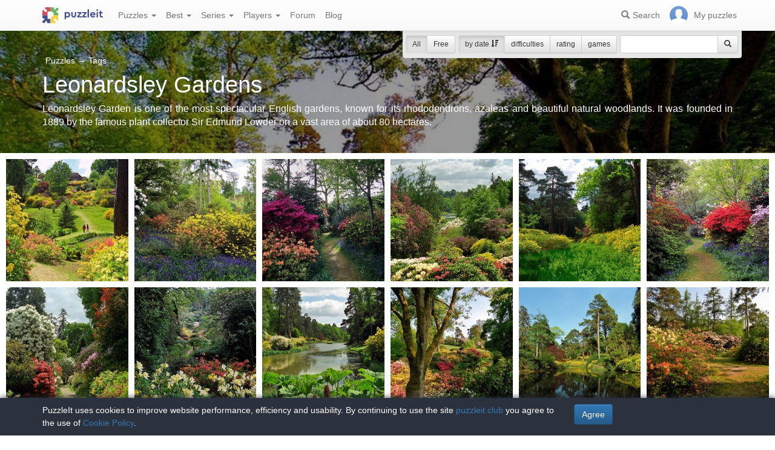

--- FILE ---
content_type: text/html; charset=UTF-8
request_url: https://puzzleit.club/puzzles/tag/sadyi-leonardsli
body_size: 5503
content:
<!DOCTYPE html>
<html lang="en">
<head>
  <meta charset="utf-8"/>  <title>Jigsaw puzzles on topic «Leonardsley Gardens» - solve jigsaw puzzles online - page 1 of 1</title>

  <meta http-equiv="X-UA-Compatible" content="IE=edge" />
  <meta name="viewport" content="width=device-width, initial-scale=1.0">

  <meta name="robots" content="noodp"/>
  <meta name="yandex-verification" content="5da3133d101ccd57" />
  <meta property="og:title" content="Jigsaw puzzles on topic «Leonardsley Gardens» - solve jigsaw puzzles online - page 1 of 1"/><meta name="description" content="Leonardsley Garden is one of the most spectacular English gardens, known for its rhododendrons, azaleas and beautiful natural woodlands. It was founded in 1889 by the famous plant collector Sir Edmund Lowder on a vast area of about 80 hectares."/><meta property="og:description" content="Leonardsley Garden is one of the most spectacular English gardens, known for its rhododendrons, azaleas and beautiful natural woodlands. It was founded in 1889 by the famous plant collector Sir Edmund Lowder on a vast area of about 80 hectares."/><meta property="og:image" content="https://puzzleit.club/files/puzzles/187/187030/_background.jpg"/>
  <link href="/favicon.ico" type="image/x-icon" rel="icon"/>
  <link href="/favicon.ico" type="image/x-icon" rel="shortcut icon"/>
  
  <link rel="apple-touch-icon" href="/apple-touch-icon.png">
  <link rel="apple-touch-icon" sizes="76x76" href="/apple-touch-icon-76x76.png">
  <link rel="apple-touch-icon" sizes="120x120" href="/apple-touch-icon-120x120.png">
  <link rel="apple-touch-icon" sizes="152x152" href="/apple-touch-icon-152x152.png">

  <link rel="stylesheet" href="/bootstrap/3.3.6/css/bootstrap.min.css">
  <link rel="stylesheet" href="/bootstrap/3.3.6/css/bootstrap-theme.min.css">
  <link rel="stylesheet" href="/font-awesome/4.7.0/css/font-awesome.min.css">
  <link rel="stylesheet" href="/c/styles.min.css">

  
  <script src="/j/jquery-1.11.1.min.js"></script>
  <script src="/j/jquery-1.11.2-ui.min.js"></script>
  <script src="/bootstrap/3.2.0/js/bootstrap.min.js"></script>

  <!--[if lt IE 9]>
  <script src="//oss.maxcdn.com/html5shiv/3.7.2/html5shiv.min.js"></script>
  <script src="//oss.maxcdn.com/respond/1.4.2/respond.min.js"></script>
  <![endif]-->

  <script src="/j/viewportchecker.js"></script>
  <link rel="canonical" href="https://puzzleit.club/puzzles/tag/sadyi-leonardsli" />

  <script>
    function hideFlash() {
      $('.success').fadeOut();
      $('.error').fadeOut();
    }

    $(document).ready(function () {
      $(document).click(function () {
        hideFlash();
      });

      setTimeout(hideFlash, 5000);
    });
  </script>
</head>
<body>
  
  <header class="navbar-fixed-top">
  <div class="navbar navbar-default navbar-static-top" id="top" role="banner">
    <div class="container">
      <div class="navbar-header">
        <button class="navbar-toggle collapsed" type="button" data-toggle="collapse" data-target=".bs-navbar-collapse">
          <span class="sr-only">Menu</span>
          <span class="icon-bar"></span>
          <span class="icon-bar"></span>
          <span class="icon-bar"></span>
        </button>
        <span class="search-link navbar-link navbar-toggle collapsed"><span class="hidden visible-xs glyphicon glyphicon-search"></span></span>
        <a href="/" class="navbar-brand"><img src="/i/logo.svg" alt="PuzzleIt - online jigsaw puzzles. A large collection of free online jigsaw puzzles!" title="PuzzleIt - online jigsaw puzzles. A large collection of free online jigsaw puzzles!"/></a>
      </div>
      <nav class="collapse navbar-collapse bs-navbar-collapse">
        <ul class="nav navbar-nav">
          <li class="dropdown">
            <a href="#" class="dropdown-toggle" data-toggle="dropdown">Puzzles <span class="caret"></span></a>
            <ul class="dropdown-menu">
              <li><a href="/">All</a></li>
              <li><a href="/puzzles/tag/free">Free</a></li>
            </ul>
          </li>
          <li class="dropdown">
            <a href="#" class="dropdown-toggle" data-toggle="dropdown">Best <span class="caret"></span></a>
            <ul class="dropdown-menu">
              <li><a href="/puzzles/tag/abstraktsiya">Abstraction</a></li>
              <li><a href="/puzzles/tag/actors">Actors</a></li>
              <li><a href="/puzzles/tag/zhivotnyiy-mir">Animal world</a></li>
              <li><a href="/puzzles/tag/castles">Castles</a></li>
              <li><a href="/puzzles/tag/cats">Cats</a></li>
              <li><a href="/puzzles/tag/deti">Children</a></li>
              <li><a href="/puzzles/tag/rozhdestvenskie-prazdniki">Christmas holidays</a></li>
              <li><a href="/puzzles/tag/kollazh">Collage</a></li>
              <li><a href="/puzzles/tag/komiksyi">Comics</a></li>
              <li><a href="/puzzles/tag/fantasy">Fantasy</a></li>
              <li><a href="/puzzles/tag/tsvetochnyiy-natyurmort">Flower still life</a></li>
              <li><a href="/puzzles/tag/for-childrens">For childrens</a></li>
              <li><a href="/puzzles/tag/illyustratsii">Illustrations</a></li>
              <li><a href="/puzzles/tag/intereri-dvortsov-i-zamkov">Interiors of palaces and castles</a></li>
              <li><a href="/puzzles/category/pazly-aponia">Jigsaw puzzles Japan</a></li>
              <li><a href="/puzzles/tag/novogodnie-i-rozhdestvenskie-ugoscheniya">New Year and Christmas treats</a></li>
              <li><a href="/puzzles/category/pazly-novyj-god">New Year's puzzles</a></li>
              <li><a href="/puzzles/tag/painting">Painting</a></li>
              <li><a href="/puzzles/category/pazly-zivotnye">Puzzles Animals</a></li>
              <li><a href="/puzzles/category/cartoons">Puzzles Cartoons</a></li>
              <li><a href="/puzzles/category/pazly-goroda-i-strany">Puzzles Cities and Countries</a></li>
              <li><a href="/puzzles/category/pazly-cvety">Puzzles Flowers</a></li>
              <li><a href="/puzzles/category/pazly-dla-vzroslyh">Puzzles for adults</a></li>
              <li><a href="/puzzles/category/pazly-priroda">Puzzles Nature</a></li>
              <li><a href="/puzzles/category/girls">Puzzles with girls</a></li>
              <li><a href="/puzzles/tag/zimnie-igryi">Winter Games</a></li>
              <li><a href="/puzzles/tag/zimniy-peyzazh">Winter landscape</a></li>
            </ul>
          </li>
          <li class="dropdown">
            <a href="#" class="dropdown-toggle" data-toggle="dropdown">Series <span class="caret"></span></a>
            <ul class="dropdown-menu">
              <li><a href="/series/tags">Themes and collections</a></li>
              <li><a href="/series/authors">Authors</a></li>
            </ul>
          </li>
          <li class="dropdown">
            <a href="#" class="dropdown-toggle" data-toggle="dropdown">Players <span class="caret"></span></a>
            <ul class="dropdown-menu">
              <li><a href="/users" rel="nofollow">Players rating</a></li>
              <li><a href="/comments" rel="nofollow">Comments feed</a></li>
            </ul>
          </li>
          <li class="">
            <a href="/forum" rel="nofollow">Forum</a>
          </li>
          <li class="">
            <a href="/blog">Blog</a>
          </li>
        </ul>
        <ul class="nav navbar-nav navbar-right">
          <li class="search-link hidden-xs" title="Search">
            <a href="/?search" rel="nofollow"><span class="glyphicon glyphicon-search"></span><span>Search</span></a>
          </li>
          <li id="my-link" title="My puzzles">
            <a href="/my" rel="nofollow"><img src="/img/photo-empty.webp" alt=""/><span>My puzzles </span></a>
          </li>
        </ul>
      </nav>
    </div>
  </div>
</header>

<script>
  $(function () {
    $(".search-link").click(function (e) {
      $("#filters").toggle();
      e.preventDefault();
      return false;
    });
    $("#filters .close").click(function () {
      $('#content').css({'padding-top': ''});
      $("#filters").hide();
    });
  });
</script>
<div id="filters" class="container" style="display: block;">
  <form action="/puzzles/tag/sadyi-leonardsli" method="get" class="form-inline">
    <div class="btn-toolbar navbar-right" role="toolbar">
      <div id="allOrFree" class="btn-group navbar-btn btn-group-sm">
        <a href="/" class="btn btn-default active">All</a>
        <a href="/puzzles/tag/free" class="btn btn-default">Free</a>
      </div>
      <div id="sort" class="btn-group navbar-btn btn-group-sm">
        <a rel="nofollow" class="btn btn-default active" href="/puzzles/tag/sadyi-leonardsli?sort=Puzzles.published&direction=asc">by date&nbsp;<span class="hidden-xs glyphicon glyphicon-sort-by-attributes-alt" aria-hidden="true"></span></a>
        <a rel="nofollow" class="btn btn-default" href="/puzzles/tag/sadyi-leonardsli?sort=Puzzles.pieces&direction=asc">difficulties</a>
        <a rel="nofollow" class="btn btn-default" href="/puzzles/tag/sadyi-leonardsli?sort=Puzzles.rating&direction=asc">rating</a>
        <a rel="nofollow" class="btn btn-default" href="/puzzles/tag/sadyi-leonardsli?sort=Puzzles.game_session_count&direction=asc">games</a>
      </div>
      <div id="search" class="btn-group btn-group-sm navbar-btn">
        <div class="input-group input-group-sm">
          <input type="text" name="search" class="form-control" value="" />
          <span class="input-group-btn">
            <button class="btn btn-default" type="submit"><span class="glyphicon glyphicon-search"></span></button>
          </span>
        </div>
      </div>
    </div>
  </form>
</div>
  <div id="content">
    <div id="titleBlock" class="presentation presentation-small" style="background-image: url('//puzzleit.club/files/puzzles/187/187030/_background.webp'); ">
	<div class="container">
    <ul class="categories list-inline text-white">
      <li>
        <a href="/" class="">Puzzles</a> <span class="large">&rarr;</span> <a href="/series/tags">Tags</a>      </li>
    </ul>
    <h1>Leonardsley Gardens</h1>
    <p class="lead text-justify">Leonardsley Garden is one of the most spectacular English gardens, known for its rhododendrons, azaleas and beautiful natural woodlands. It was founded in 1889 by the famous plant collector Sir Edmund Lowder on a vast area of about 80 hectares.</p>
	</div>
</div>
<div id="puzzles" class="row puzzles">
  <div class="list clearfix">

    <div class="item-container col-lg-2 col-md-2 col-sm-3 col-xs-6">
  <div class="item-square"></div>
  <div class="item-box">
    <div class="item">
      <img src="//puzzleit.club/files/puzzles/205/204626/_thumb.webp" alt="Jigsaw puzzle: Leonardsley Garden" />
      <a href="/puzzles/view/204626" class="title">Leonardsley Garden</a>

      <a href="/puzzles/game/204626" class="glyphicon glyphicon-play" title="Solve the jigsaw puzzle" rel=”nofollow”></a>



      <form name="post_69715c2e02c15055821087" style="display:none;" method="post" action="/puzzles/favorite/204626"><input type="hidden" name="_method" value="POST"/></form><a href="#" title="Add to favourites" class="favorite glyphicon glyphicon-bookmark mr-5" onclick="document.post_69715c2e02c15055821087.submit(); event.returnValue = false; return false;"></a>      <ul>
        <li title="Pieces"><i class="fa fa-puzzle-piece"></i>&nbsp;160</li>
        <li title="Players"><i class="fa fa-user"></i>&nbsp;17</li>
        <li title="Rating"><i class="fa fa-star"></i>&nbsp;4.8</li>
      </ul>

    </div>
  </div>
</div>    <div class="item-container col-lg-2 col-md-2 col-sm-3 col-xs-6">
  <div class="item-square"></div>
  <div class="item-box">
    <div class="item">
      <img src="//puzzleit.club/files/puzzles/205/204629/_thumb.webp" alt="Jigsaw puzzle: Leonardsley Garden" />
      <a href="/puzzles/view/204629" class="title">Leonardsley Garden</a>

      <a href="/puzzles/game/204629" class="glyphicon glyphicon-play" title="Solve the jigsaw puzzle" rel=”nofollow”></a>



      <form name="post_69715c2e03457885371345" style="display:none;" method="post" action="/puzzles/favorite/204629"><input type="hidden" name="_method" value="POST"/></form><a href="#" title="Add to favourites" class="favorite glyphicon glyphicon-bookmark mr-5" onclick="document.post_69715c2e03457885371345.submit(); event.returnValue = false; return false;"></a>      <ul>
        <li title="Pieces"><i class="fa fa-puzzle-piece"></i>&nbsp;160</li>
        <li title="Players"><i class="fa fa-user"></i>&nbsp;14</li>
        <li title="Rating"><i class="fa fa-star"></i>&nbsp;4.8</li>
      </ul>

    </div>
  </div>
</div>    <div class="item-container col-lg-2 col-md-2 col-sm-3 col-xs-6">
  <div class="item-square"></div>
  <div class="item-box">
    <div class="item">
      <img src="//puzzleit.club/files/puzzles/205/204623/_thumb.webp" alt="Jigsaw puzzle: Leonardsley Garden" />
      <a href="/puzzles/view/204623" class="title">Leonardsley Garden</a>

      <a href="/puzzles/game/204623" class="glyphicon glyphicon-play" title="Solve the jigsaw puzzle" rel=”nofollow”></a>



      <form name="post_69715c2e03bae619015245" style="display:none;" method="post" action="/puzzles/favorite/204623"><input type="hidden" name="_method" value="POST"/></form><a href="#" title="Add to favourites" class="favorite glyphicon glyphicon-bookmark mr-5" onclick="document.post_69715c2e03bae619015245.submit(); event.returnValue = false; return false;"></a>      <ul>
        <li title="Pieces"><i class="fa fa-puzzle-piece"></i>&nbsp;180</li>
        <li title="Players"><i class="fa fa-user"></i>&nbsp;26</li>
        <li title="Rating"><i class="fa fa-star"></i>&nbsp;4.9</li>
      </ul>

    </div>
  </div>
</div>    <div class="item-container col-lg-2 col-md-2 col-sm-3 col-xs-6">
  <div class="item-square"></div>
  <div class="item-box">
    <div class="item">
      <img src="//puzzleit.club/files/puzzles/205/204624/_thumb.webp" alt="Jigsaw puzzle: Leonardsley Garden" />
      <a href="/puzzles/view/204624" class="title">Leonardsley Garden</a>

      <a href="/puzzles/game/204624" class="glyphicon glyphicon-play" title="Solve the jigsaw puzzle" rel=”nofollow”></a>



      <form name="post_69715c2e042f7401432371" style="display:none;" method="post" action="/puzzles/favorite/204624"><input type="hidden" name="_method" value="POST"/></form><a href="#" title="Add to favourites" class="favorite glyphicon glyphicon-bookmark mr-5" onclick="document.post_69715c2e042f7401432371.submit(); event.returnValue = false; return false;"></a>      <ul>
        <li title="Pieces"><i class="fa fa-puzzle-piece"></i>&nbsp;150</li>
        <li title="Players"><i class="fa fa-user"></i>&nbsp;320</li>
        <li title="Rating"><i class="fa fa-star"></i>&nbsp;4.9</li>
      </ul>

    </div>
  </div>
</div>    <div class="item-container col-lg-2 col-md-2 col-sm-3 col-xs-6">
  <div class="item-square"></div>
  <div class="item-box">
    <div class="item">
      <img src="//puzzleit.club/files/puzzles/205/204625/_thumb.webp" alt="Jigsaw puzzle: Leonardsley Garden" />
      <a href="/puzzles/view/204625" class="title">Leonardsley Garden</a>

      <a href="/puzzles/game/204625" class="glyphicon glyphicon-play" title="Solve the jigsaw puzzle" rel=”nofollow”></a>



      <form name="post_69715c2e04a46681758060" style="display:none;" method="post" action="/puzzles/favorite/204625"><input type="hidden" name="_method" value="POST"/></form><a href="#" title="Add to favourites" class="favorite glyphicon glyphicon-bookmark mr-5" onclick="document.post_69715c2e04a46681758060.submit(); event.returnValue = false; return false;"></a>      <ul>
        <li title="Pieces"><i class="fa fa-puzzle-piece"></i>&nbsp;160</li>
        <li title="Players"><i class="fa fa-user"></i>&nbsp;174</li>
        <li title="Rating"><i class="fa fa-star"></i>&nbsp;4.9</li>
      </ul>

    </div>
  </div>
</div>    <div class="item-container col-lg-2 col-md-2 col-sm-3 col-xs-6">
  <div class="item-square"></div>
  <div class="item-box">
    <div class="item">
      <img src="//puzzleit.club/files/puzzles/205/204622/_thumb.webp" alt="Jigsaw puzzle: Leonardsley Garden" />
      <a href="/puzzles/view/204622" class="title">Leonardsley Garden</a>

      <a href="/puzzles/game/204622" class="glyphicon glyphicon-play" title="Solve the jigsaw puzzle" rel=”nofollow”></a>



      <form name="post_69715c2e05189831244732" style="display:none;" method="post" action="/puzzles/favorite/204622"><input type="hidden" name="_method" value="POST"/></form><a href="#" title="Add to favourites" class="favorite glyphicon glyphicon-bookmark mr-5" onclick="document.post_69715c2e05189831244732.submit(); event.returnValue = false; return false;"></a>      <ul>
        <li title="Pieces"><i class="fa fa-puzzle-piece"></i>&nbsp;256</li>
        <li title="Players"><i class="fa fa-user"></i>&nbsp;18</li>
        <li title="Rating"><i class="fa fa-star"></i>&nbsp;4.8</li>
      </ul>

    </div>
  </div>
</div>    <div class="item-container col-lg-2 col-md-2 col-sm-3 col-xs-6">
  <div class="item-square"></div>
  <div class="item-box">
    <div class="item">
      <img src="//puzzleit.club/files/puzzles/199/198697/_thumb.webp" alt="Jigsaw puzzle: Leonardsley Garden" />
      <a href="/puzzles/view/198697" class="title">Leonardsley Garden</a>

      <a href="/puzzles/game/198697" class="glyphicon glyphicon-play" title="Solve the jigsaw puzzle" rel=”nofollow”></a>



      <form name="post_69715c2e058c7867183366" style="display:none;" method="post" action="/puzzles/favorite/198697"><input type="hidden" name="_method" value="POST"/></form><a href="#" title="Add to favourites" class="favorite glyphicon glyphicon-bookmark mr-5" onclick="document.post_69715c2e058c7867183366.submit(); event.returnValue = false; return false;"></a>      <ul>
        <li title="Pieces"><i class="fa fa-puzzle-piece"></i>&nbsp;195</li>
        <li title="Players"><i class="fa fa-user"></i>&nbsp;323</li>
        <li title="Rating"><i class="fa fa-star"></i>&nbsp;4.9</li>
      </ul>

    </div>
  </div>
</div>    <div class="item-container col-lg-2 col-md-2 col-sm-3 col-xs-6">
  <div class="item-square"></div>
  <div class="item-box">
    <div class="item">
      <img src="//puzzleit.club/files/puzzles/199/198696/_thumb.webp" alt="Jigsaw puzzle: Leonardsley Garden" />
      <a href="/puzzles/view/198696" class="title">Leonardsley Garden</a>

      <a href="/puzzles/game/198696" class="glyphicon glyphicon-play" title="Solve the jigsaw puzzle" rel=”nofollow”></a>



      <form name="post_69715c2e06015300153346" style="display:none;" method="post" action="/puzzles/favorite/198696"><input type="hidden" name="_method" value="POST"/></form><a href="#" title="Add to favourites" class="favorite glyphicon glyphicon-bookmark mr-5" onclick="document.post_69715c2e06015300153346.submit(); event.returnValue = false; return false;"></a>      <ul>
        <li title="Pieces"><i class="fa fa-puzzle-piece"></i>&nbsp;150</li>
        <li title="Players"><i class="fa fa-user"></i>&nbsp;11</li>
        <li title="Rating"><i class="fa fa-star"></i>&nbsp;4.6</li>
      </ul>

    </div>
  </div>
</div>    <div class="item-container col-lg-2 col-md-2 col-sm-3 col-xs-6">
  <div class="item-square"></div>
  <div class="item-box">
    <div class="item">
      <img src="//puzzleit.club/files/puzzles/199/198695/_thumb.webp" alt="Jigsaw puzzle: Leonardsley Garden" />
      <a href="/puzzles/view/198695" class="title">Leonardsley Garden</a>

      <a href="/puzzles/game/198695" class="glyphicon glyphicon-play" title="Solve the jigsaw puzzle" rel=”nofollow”></a>



      <form name="post_69715c2e0675d185480348" style="display:none;" method="post" action="/puzzles/favorite/198695"><input type="hidden" name="_method" value="POST"/></form><a href="#" title="Add to favourites" class="favorite glyphicon glyphicon-bookmark mr-5" onclick="document.post_69715c2e0675d185480348.submit(); event.returnValue = false; return false;"></a>      <ul>
        <li title="Pieces"><i class="fa fa-puzzle-piece"></i>&nbsp;176</li>
        <li title="Players"><i class="fa fa-user"></i>&nbsp;273</li>
        <li title="Rating"><i class="fa fa-star"></i>&nbsp;4.9</li>
      </ul>

    </div>
  </div>
</div>    <div class="item-container col-lg-2 col-md-2 col-sm-3 col-xs-6">
  <div class="item-square"></div>
  <div class="item-box">
    <div class="item">
      <img src="//puzzleit.club/files/puzzles/199/198699/_thumb.webp" alt="Jigsaw puzzle: Leonardsley Garden" />
      <a href="/puzzles/view/198699" class="title">Leonardsley Garden</a>

      <a href="/puzzles/game/198699" class="glyphicon glyphicon-play" title="Solve the jigsaw puzzle" rel=”nofollow”></a>



      <form name="post_69715c2e06ead597322109" style="display:none;" method="post" action="/puzzles/favorite/198699"><input type="hidden" name="_method" value="POST"/></form><a href="#" title="Add to favourites" class="favorite glyphicon glyphicon-bookmark mr-5" onclick="document.post_69715c2e06ead597322109.submit(); event.returnValue = false; return false;"></a>      <ul>
        <li title="Pieces"><i class="fa fa-puzzle-piece"></i>&nbsp;187</li>
        <li title="Players"><i class="fa fa-user"></i>&nbsp;218</li>
        <li title="Rating"><i class="fa fa-star"></i>&nbsp;4.9</li>
      </ul>

    </div>
  </div>
</div>    <div class="item-container col-lg-2 col-md-2 col-sm-3 col-xs-6">
  <div class="item-square"></div>
  <div class="item-box">
    <div class="item">
      <img src="//puzzleit.club/files/puzzles/187/187035/_thumb.webp" alt="Jigsaw puzzle: Leonardsley Garden" />
      <a href="/puzzles/view/187035" class="title">Leonardsley Garden</a>

      <a href="/puzzles/game/187035" class="glyphicon glyphicon-play" title="Solve the jigsaw puzzle" rel=”nofollow”></a>



      <form name="post_69715c2e075ef110288576" style="display:none;" method="post" action="/puzzles/favorite/187035"><input type="hidden" name="_method" value="POST"/></form><a href="#" title="Add to favourites" class="favorite glyphicon glyphicon-bookmark mr-5" onclick="document.post_69715c2e075ef110288576.submit(); event.returnValue = false; return false;"></a>      <ul>
        <li title="Pieces"><i class="fa fa-puzzle-piece"></i>&nbsp;160</li>
        <li title="Players"><i class="fa fa-user"></i>&nbsp;23</li>
        <li title="Rating"><i class="fa fa-star"></i>&nbsp;4.9</li>
      </ul>

    </div>
  </div>
</div>    <div class="item-container col-lg-2 col-md-2 col-sm-3 col-xs-6">
  <div class="item-square"></div>
  <div class="item-box">
    <div class="item">
      <img src="//puzzleit.club/files/puzzles/187/187034/_thumb.webp" alt="Jigsaw puzzle: Leonardsley Garden" />
      <a href="/puzzles/view/187034" class="title">Leonardsley Garden</a>

      <a href="/puzzles/game/187034" class="glyphicon glyphicon-play" title="Solve the jigsaw puzzle" rel=”nofollow”></a>



      <form name="post_69715c2e07d69070321600" style="display:none;" method="post" action="/puzzles/favorite/187034"><input type="hidden" name="_method" value="POST"/></form><a href="#" title="Add to favourites" class="favorite glyphicon glyphicon-bookmark mr-5" onclick="document.post_69715c2e07d69070321600.submit(); event.returnValue = false; return false;"></a>      <ul>
        <li title="Pieces"><i class="fa fa-puzzle-piece"></i>&nbsp;160</li>
        <li title="Players"><i class="fa fa-user"></i>&nbsp;246</li>
        <li title="Rating"><i class="fa fa-star"></i>&nbsp;4.9</li>
      </ul>

    </div>
  </div>
</div>    <div class="item-container col-lg-2 col-md-2 col-sm-3 col-xs-6">
  <div class="item-square"></div>
  <div class="item-box">
    <div class="item">
      <img src="//puzzleit.club/files/puzzles/187/187033/_thumb.webp" alt="Jigsaw puzzle: Leonardsley Garden" />
      <a href="/puzzles/view/187033" class="title">Leonardsley Garden</a>

      <a href="/puzzles/game/187033" class="glyphicon glyphicon-play" title="Solve the jigsaw puzzle" rel=”nofollow”></a>



      <form name="post_69715c2e084b2617217202" style="display:none;" method="post" action="/puzzles/favorite/187033"><input type="hidden" name="_method" value="POST"/></form><a href="#" title="Add to favourites" class="favorite glyphicon glyphicon-bookmark mr-5" onclick="document.post_69715c2e084b2617217202.submit(); event.returnValue = false; return false;"></a>      <ul>
        <li title="Pieces"><i class="fa fa-puzzle-piece"></i>&nbsp;160</li>
        <li title="Players"><i class="fa fa-user"></i>&nbsp;26</li>
        <li title="Rating"><i class="fa fa-star"></i>&nbsp;4.9</li>
      </ul>

    </div>
  </div>
</div>    <div class="item-container col-lg-2 col-md-2 col-sm-3 col-xs-6">
  <div class="item-square"></div>
  <div class="item-box">
    <div class="item">
      <img src="//puzzleit.club/files/puzzles/187/187032/_thumb.webp" alt="Jigsaw puzzle: Leonardsley Garden" />
      <a href="/puzzles/view/187032" class="title">Leonardsley Garden</a>

      <a href="/puzzles/game/187032" class="glyphicon glyphicon-play" title="Solve the jigsaw puzzle" rel=”nofollow”></a>



      <form name="post_69715c2e08bfe815328003" style="display:none;" method="post" action="/puzzles/favorite/187032"><input type="hidden" name="_method" value="POST"/></form><a href="#" title="Add to favourites" class="favorite glyphicon glyphicon-bookmark mr-5" onclick="document.post_69715c2e08bfe815328003.submit(); event.returnValue = false; return false;"></a>      <ul>
        <li title="Pieces"><i class="fa fa-puzzle-piece"></i>&nbsp;160</li>
        <li title="Players"><i class="fa fa-user"></i>&nbsp;12</li>
        <li title="Rating"><i class="fa fa-star"></i>&nbsp;4.8</li>
      </ul>

    </div>
  </div>
</div>    <div class="item-container col-lg-2 col-md-2 col-sm-3 col-xs-6">
  <div class="item-square"></div>
  <div class="item-box">
    <div class="item">
      <img src="//puzzleit.club/files/puzzles/187/187030/_thumb.webp" alt="Jigsaw puzzle: Leonardsley Garden" />
      <a href="/puzzles/view/187030" class="title">Leonardsley Garden</a>

      <a href="/puzzles/game/187030" class="glyphicon glyphicon-play" title="Solve the jigsaw puzzle" rel=”nofollow”></a>



      <form name="post_69715c2e09345057835361" style="display:none;" method="post" action="/puzzles/favorite/187030"><input type="hidden" name="_method" value="POST"/></form><a href="#" title="Add to favourites" class="favorite glyphicon glyphicon-bookmark mr-5" onclick="document.post_69715c2e09345057835361.submit(); event.returnValue = false; return false;"></a>      <ul>
        <li title="Pieces"><i class="fa fa-puzzle-piece"></i>&nbsp;160</li>
        <li title="Players"><i class="fa fa-user"></i>&nbsp;266</li>
        <li title="Rating"><i class="fa fa-star"></i>&nbsp;4.9</li>
      </ul>

    </div>
  </div>
</div>    <div class="item-container col-lg-2 col-md-2 col-sm-3 col-xs-6">
  <div class="item-square"></div>
  <div class="item-box">
    <div class="item">
      <img src="//puzzleit.club/files/puzzles/185/185211/_thumb.webp" alt="Jigsaw puzzle: Leonardsley Garden" />
      <a href="/puzzles/view/185211" class="title">Leonardsley Garden</a>

      <a href="/puzzles/game/185211" class="glyphicon glyphicon-play" title="Solve the jigsaw puzzle" rel=”nofollow”></a>



      <form name="post_69715c2e09aa2018918005" style="display:none;" method="post" action="/puzzles/favorite/185211"><input type="hidden" name="_method" value="POST"/></form><a href="#" title="Add to favourites" class="favorite glyphicon glyphicon-bookmark mr-5" onclick="document.post_69715c2e09aa2018918005.submit(); event.returnValue = false; return false;"></a>      <ul>
        <li title="Pieces"><i class="fa fa-puzzle-piece"></i>&nbsp;160</li>
        <li title="Players"><i class="fa fa-user"></i>&nbsp;16</li>
        <li title="Rating"><i class="fa fa-star"></i>&nbsp;4.9</li>
      </ul>

    </div>
  </div>
</div>    <div class="item-container col-lg-2 col-md-2 col-sm-3 col-xs-6">
  <div class="item-square"></div>
  <div class="item-box">
    <div class="item">
      <img src="//puzzleit.club/files/puzzles/187/187031/_thumb.webp" alt="Jigsaw puzzle: Leonardsley Garden" />
      <a href="/puzzles/view/187031" class="title">Leonardsley Garden</a>

      <a href="/puzzles/game/187031" class="glyphicon glyphicon-play" title="Solve the jigsaw puzzle" rel=”nofollow”></a>



      <form name="post_69715c2e0a1e7383106054" style="display:none;" method="post" action="/puzzles/favorite/187031"><input type="hidden" name="_method" value="POST"/></form><a href="#" title="Add to favourites" class="favorite glyphicon glyphicon-bookmark mr-5" onclick="document.post_69715c2e0a1e7383106054.submit(); event.returnValue = false; return false;"></a>      <ul>
        <li title="Pieces"><i class="fa fa-puzzle-piece"></i>&nbsp;180</li>
        <li title="Players"><i class="fa fa-user"></i>&nbsp;313</li>
        <li title="Rating"><i class="fa fa-star"></i>&nbsp;4.9</li>
      </ul>

    </div>
  </div>
</div>    <div class="item-container col-lg-2 col-md-2 col-sm-3 col-xs-6">
  <div class="item-square"></div>
  <div class="item-box">
    <div class="item">
      <img src="//puzzleit.club/files/puzzles/185/185210/_thumb.webp" alt="Jigsaw puzzle: Leonardsley Garden" />
      <a href="/puzzles/view/185210" class="title">Leonardsley Garden</a>

      <a href="/puzzles/game/185210" class="glyphicon glyphicon-play" title="Solve the jigsaw puzzle" rel=”nofollow”></a>



      <form name="post_69715c2e0a947368309454" style="display:none;" method="post" action="/puzzles/favorite/185210"><input type="hidden" name="_method" value="POST"/></form><a href="#" title="Add to favourites" class="favorite glyphicon glyphicon-bookmark mr-5" onclick="document.post_69715c2e0a947368309454.submit(); event.returnValue = false; return false;"></a>      <ul>
        <li title="Pieces"><i class="fa fa-puzzle-piece"></i>&nbsp;160</li>
        <li title="Players"><i class="fa fa-user"></i>&nbsp;23</li>
        <li title="Rating"><i class="fa fa-star"></i>&nbsp;4.8</li>
      </ul>

    </div>
  </div>
</div>    <div class="item-container col-lg-2 col-md-2 col-sm-3 col-xs-6">
  <div class="item-square"></div>
  <div class="item-box">
    <div class="item">
      <img src="//puzzleit.club/files/puzzles/185/185209/_thumb.webp" alt="Jigsaw puzzle: Leonardsley Garden" />
      <a href="/puzzles/view/185209" class="title">Leonardsley Garden</a>

      <a href="/puzzles/game/185209" class="glyphicon glyphicon-play" title="Solve the jigsaw puzzle" rel=”nofollow”></a>



      <form name="post_69715c2e0b08a335173749" style="display:none;" method="post" action="/puzzles/favorite/185209"><input type="hidden" name="_method" value="POST"/></form><a href="#" title="Add to favourites" class="favorite glyphicon glyphicon-bookmark mr-5" onclick="document.post_69715c2e0b08a335173749.submit(); event.returnValue = false; return false;"></a>      <ul>
        <li title="Pieces"><i class="fa fa-puzzle-piece"></i>&nbsp;256</li>
        <li title="Players"><i class="fa fa-user"></i>&nbsp;22</li>
        <li title="Rating"><i class="fa fa-star"></i>&nbsp;4.8</li>
      </ul>

    </div>
  </div>
</div>    <div class="item-container col-lg-2 col-md-2 col-sm-3 col-xs-6">
  <div class="item-square"></div>
  <div class="item-box">
    <div class="item">
      <img src="//puzzleit.club/files/puzzles/185/185208/_thumb.webp" alt="Jigsaw puzzle: Leonardsley Garden" />
      <a href="/puzzles/view/185208" class="title">Leonardsley Garden</a>

      <a href="/puzzles/game/185208" class="glyphicon glyphicon-play" title="Solve the jigsaw puzzle" rel=”nofollow”></a>



      <form name="post_69715c2e0b7f9323940090" style="display:none;" method="post" action="/puzzles/favorite/185208"><input type="hidden" name="_method" value="POST"/></form><a href="#" title="Add to favourites" class="favorite glyphicon glyphicon-bookmark mr-5" onclick="document.post_69715c2e0b7f9323940090.submit(); event.returnValue = false; return false;"></a>      <ul>
        <li title="Pieces"><i class="fa fa-puzzle-piece"></i>&nbsp;160</li>
        <li title="Players"><i class="fa fa-user"></i>&nbsp;224</li>
        <li title="Rating"><i class="fa fa-star"></i>&nbsp;4.9</li>
      </ul>

    </div>
  </div>
</div>    <div class="item-container col-lg-2 col-md-2 col-sm-3 col-xs-6">
  <div class="item-square"></div>
  <div class="item-box">
    <div class="item">
      <img src="//puzzleit.club/files/puzzles/185/185206/_thumb.webp" alt="Jigsaw puzzle: Leonardsley Garden" />
      <a href="/puzzles/view/185206" class="title">Leonardsley Garden</a>

      <a href="/puzzles/game/185206" class="glyphicon glyphicon-play" title="Solve the jigsaw puzzle" rel=”nofollow”></a>



      <form name="post_69715c2e0bf40022926333" style="display:none;" method="post" action="/puzzles/favorite/185206"><input type="hidden" name="_method" value="POST"/></form><a href="#" title="Add to favourites" class="favorite glyphicon glyphicon-bookmark mr-5" onclick="document.post_69715c2e0bf40022926333.submit(); event.returnValue = false; return false;"></a>      <ul>
        <li title="Pieces"><i class="fa fa-puzzle-piece"></i>&nbsp;160</li>
        <li title="Players"><i class="fa fa-user"></i>&nbsp;268</li>
        <li title="Rating"><i class="fa fa-star"></i>&nbsp;4.9</li>
      </ul>

    </div>
  </div>
</div>    <div class="item-container col-lg-2 col-md-2 col-sm-3 col-xs-6">
  <div class="item-square"></div>
  <div class="item-box">
    <div class="item">
      <img src="//puzzleit.club/files/puzzles/185/184584/_thumb.webp" alt="Jigsaw puzzle: Leonardsley Garden" />
      <a href="/puzzles/view/184584" class="title">Leonardsley Garden</a>

      <a href="/puzzles/game/184584" class="glyphicon glyphicon-play" title="Solve the jigsaw puzzle" rel=”nofollow”></a>



      <form name="post_69715c2e0c686407100109" style="display:none;" method="post" action="/puzzles/favorite/184584"><input type="hidden" name="_method" value="POST"/></form><a href="#" title="Add to favourites" class="favorite glyphicon glyphicon-bookmark mr-5" onclick="document.post_69715c2e0c686407100109.submit(); event.returnValue = false; return false;"></a>      <ul>
        <li title="Pieces"><i class="fa fa-puzzle-piece"></i>&nbsp;160</li>
        <li title="Players"><i class="fa fa-user"></i>&nbsp;219</li>
        <li title="Rating"><i class="fa fa-star"></i>&nbsp;4.9</li>
      </ul>

    </div>
  </div>
</div>    <div class="item-container col-lg-2 col-md-2 col-sm-3 col-xs-6">
  <div class="item-square"></div>
  <div class="item-box">
    <div class="item">
      <img src="//puzzleit.club/files/puzzles/185/184583/_thumb.webp" alt="Jigsaw puzzle: Leonardsley Garden" />
      <a href="/puzzles/view/184583" class="title">Leonardsley Garden</a>

      <a href="/puzzles/game/184583" class="glyphicon glyphicon-play" title="Solve the jigsaw puzzle" rel=”nofollow”></a>



      <form name="post_69715c2e0cdea611811479" style="display:none;" method="post" action="/puzzles/favorite/184583"><input type="hidden" name="_method" value="POST"/></form><a href="#" title="Add to favourites" class="favorite glyphicon glyphicon-bookmark mr-5" onclick="document.post_69715c2e0cdea611811479.submit(); event.returnValue = false; return false;"></a>      <ul>
        <li title="Pieces"><i class="fa fa-puzzle-piece"></i>&nbsp;160</li>
        <li title="Players"><i class="fa fa-user"></i>&nbsp;23</li>
        <li title="Rating"><i class="fa fa-star"></i>&nbsp;4.9</li>
      </ul>

    </div>
  </div>
</div>    <div class="item-container col-lg-2 col-md-2 col-sm-3 col-xs-6">
  <div class="item-square"></div>
  <div class="item-box">
    <div class="item">
      <img src="//puzzleit.club/files/puzzles/185/184582/_thumb.webp" alt="Jigsaw puzzle: Leonardsley Garden" />
      <a href="/puzzles/view/184582" class="title">Leonardsley Garden</a>

      <a href="/puzzles/game/184582" class="glyphicon glyphicon-play" title="Solve the jigsaw puzzle" rel=”nofollow”></a>



      <form name="post_69715c2e0d534559176559" style="display:none;" method="post" action="/puzzles/favorite/184582"><input type="hidden" name="_method" value="POST"/></form><a href="#" title="Add to favourites" class="favorite glyphicon glyphicon-bookmark mr-5" onclick="document.post_69715c2e0d534559176559.submit(); event.returnValue = false; return false;"></a>      <ul>
        <li title="Pieces"><i class="fa fa-puzzle-piece"></i>&nbsp;160</li>
        <li title="Players"><i class="fa fa-user"></i>&nbsp;22</li>
        <li title="Rating"><i class="fa fa-star"></i>&nbsp;4.9</li>
      </ul>

    </div>
  </div>
</div>    <div class="item-container col-lg-2 col-md-2 col-sm-3 col-xs-6">
  <div class="item-square"></div>
  <div class="item-box">
    <div class="item">
      <img src="//puzzleit.club/files/puzzles/185/184581/_thumb.webp" alt="Jigsaw puzzle: Leonardsley Garden" />
      <a href="/puzzles/view/184581" class="title">Leonardsley Garden</a>

      <a href="/puzzles/game/184581" class="glyphicon glyphicon-play" title="Solve the jigsaw puzzle" rel=”nofollow”></a>



      <form name="post_69715c2e0dc87116611652" style="display:none;" method="post" action="/puzzles/favorite/184581"><input type="hidden" name="_method" value="POST"/></form><a href="#" title="Add to favourites" class="favorite glyphicon glyphicon-bookmark mr-5" onclick="document.post_69715c2e0dc87116611652.submit(); event.returnValue = false; return false;"></a>      <ul>
        <li title="Pieces"><i class="fa fa-puzzle-piece"></i>&nbsp;160</li>
        <li title="Players"><i class="fa fa-user"></i>&nbsp;321</li>
        <li title="Rating"><i class="fa fa-star"></i>&nbsp;4.9</li>
      </ul>

    </div>
  </div>
</div>    <div class="item-container col-lg-2 col-md-2 col-sm-3 col-xs-6">
  <div class="item-square"></div>
  <div class="item-box">
    <div class="item">
      <img src="//puzzleit.club/files/puzzles/185/185207/_thumb.webp" alt="Jigsaw puzzle: Leonardsley Garden" />
      <a href="/puzzles/view/185207" class="title">Leonardsley Garden</a>

      <a href="/puzzles/game/185207" class="glyphicon glyphicon-play" title="Solve the jigsaw puzzle" rel=”nofollow”></a>



      <form name="post_69715c2e0e3c9960659370" style="display:none;" method="post" action="/puzzles/favorite/185207"><input type="hidden" name="_method" value="POST"/></form><a href="#" title="Add to favourites" class="favorite glyphicon glyphicon-bookmark mr-5" onclick="document.post_69715c2e0e3c9960659370.submit(); event.returnValue = false; return false;"></a>      <ul>
        <li title="Pieces"><i class="fa fa-puzzle-piece"></i>&nbsp;160</li>
        <li title="Players"><i class="fa fa-user"></i>&nbsp;42</li>
        <li title="Rating"><i class="fa fa-star"></i>&nbsp;4.9</li>
      </ul>

    </div>
  </div>
</div>    <div class="item-container col-lg-2 col-md-2 col-sm-3 col-xs-6">
  <div class="item-square"></div>
  <div class="item-box">
    <div class="item">
      <img src="//puzzleit.club/files/puzzles/185/184580/_thumb.webp" alt="Jigsaw puzzle: Leonardsley Garden" />
      <a href="/puzzles/view/184580" class="title">Leonardsley Garden</a>

      <a href="/puzzles/game/184580" class="glyphicon glyphicon-play" title="Solve the jigsaw puzzle" rel=”nofollow”></a>



      <form name="post_69715c2e0eb21946131044" style="display:none;" method="post" action="/puzzles/favorite/184580"><input type="hidden" name="_method" value="POST"/></form><a href="#" title="Add to favourites" class="favorite glyphicon glyphicon-bookmark mr-5" onclick="document.post_69715c2e0eb21946131044.submit(); event.returnValue = false; return false;"></a>      <ul>
        <li title="Pieces"><i class="fa fa-puzzle-piece"></i>&nbsp;160</li>
        <li title="Players"><i class="fa fa-user"></i>&nbsp;209</li>
        <li title="Rating"><i class="fa fa-star"></i>&nbsp;4.9</li>
      </ul>

    </div>
  </div>
</div>    <div class="item-container col-lg-2 col-md-2 col-sm-3 col-xs-6">
  <div class="item-square"></div>
  <div class="item-box">
    <div class="item">
      <img src="//puzzleit.club/files/puzzles/185/184579/_thumb.webp" alt="Jigsaw puzzle: Leonardsley Garden" />
      <a href="/puzzles/view/184579" class="title">Leonardsley Garden</a>

      <a href="/puzzles/game/184579" class="glyphicon glyphicon-play" title="Solve the jigsaw puzzle" rel=”nofollow”></a>



      <form name="post_69715c2e0f268715488059" style="display:none;" method="post" action="/puzzles/favorite/184579"><input type="hidden" name="_method" value="POST"/></form><a href="#" title="Add to favourites" class="favorite glyphicon glyphicon-bookmark mr-5" onclick="document.post_69715c2e0f268715488059.submit(); event.returnValue = false; return false;"></a>      <ul>
        <li title="Pieces"><i class="fa fa-puzzle-piece"></i>&nbsp;160</li>
        <li title="Players"><i class="fa fa-user"></i>&nbsp;234</li>
        <li title="Rating"><i class="fa fa-star"></i>&nbsp;4.9</li>
      </ul>

    </div>
  </div>
</div>  </div>
</div>
<div class="container">
  <div class="paginator pagelist">
    <ul>
          </ul>
  </div>
</div>
  </div>
  <footer id="footer" style="background-color: #4f5860">
  <div class="container">
    <div class="row">
    </div>
    <div class="row">
      <div class="col-md-9 col-sm-9">
        <p class="lead text-white">Social media</p>
        <ul class="list-unstyled list-inline">
          <li><a href="https://www.facebook.com/puzzleit.ru/" class="text-white" rel="nofollow"><i class="fa fa-facebook-square fa-2x"></i></a></li>
          <li><a href="https://vk.com/puzzleitru" class="text-white" rel="nofollow"><i class="fa fa-vk fa-2x" aria-hidden="true"></i></a></li>
          <li><a href="https://ok.ru/group/60541636902999" class="text-white" rel="nofollow"><i class="fa fa-odnoklassniki-square fa-2x" aria-hidden="true"></i></a></li>
        </ul>
      </div>
      <div class="col-md-3 col-sm-3 footer-links">
        <ul class="list-unstyled">
          <li><a href="/puzzles/complain" title="Complain" rel="nofollow">Complain</a></li>
          <li><a href="/agreement" title="Agreement">Agreement</a></li>
          <li><a href="/privacy_policy" title="Privacy Policy">Privacy Policy</a></li>
          <li><a href="/cookie_policy" title="Cookie Policy">Cookie Policy</a></li>
        </ul>
      </div>
    </div>
  </div>

  <div id="cookie-notice">
    <div class="container">
      <div class="row">
        <div class="col col-sm-9">
          <p class="text-white">PuzzleIt uses cookies to improve website performance, efficiency and usability. By continuing to use the site <a href="https://puzzleit.club/">puzzleit.club</a> you agree to the use of <a href="https://puzzleit.club/cookie_policy">Cookie Policy</a>.</p>
        </div>
        <div class="col col-sm-3">
          <form name="post_69715c2e0ff0b043011524" style="display:none;" method="post" action="/users/cookie-agree"><input type="hidden" name="_method" value="POST"/></form><a href="#" title="Agree" class="btn btn-primary cookie-notice-close" onclick="document.post_69715c2e0ff0b043011524.submit(); event.returnValue = false; return false;">Agree</a>        </div>
      </div>
    </div>
  </div>

  
<!-- Global site tag (gtag.js) - Google Analytics -->
<script async src="https://www.googletagmanager.com/gtag/js?id=UA-156814385-3"></script>
<script>
  window.dataLayer = window.dataLayer || [];
  function gtag() {
    dataLayer.push(arguments);
  }
  gtag('js', new Date());
  gtag('config', 'UA-156814385-3');
  gtag('set', {'user_id': 0, is_club_member: 0});
</script>

<!-- Yandex.Metrika counter -->
<script>
  (function (d, w, c) {
    (w[c] = w[c] || []).push(function() {
      try {
        w.yaCounter57610600 = new Ya.Metrika({id: 57610600, clickmap: false, trackLinks: true, accurateTrackBounce: true, trackHash: true, ut: "noindex", params: window.yaParams});
      } catch (e) {
      }
    });

    var n = d.getElementsByTagName("script")[0],
        s = d.createElement("script"),
        f = function () { n.parentNode.insertBefore(s, n); };
    s.type = "text/javascript";
    s.async = true;
    s.src = "https://mc.yandex.ru/metrika/watch.js";

    if (w.opera == "[object Opera]") {
      d.addEventListener("DOMContentLoaded", f, false);
    } else {
      f();
    }
  })(document, window, "yandex_metrika_callbacks");
</script>
<noscript><div><img src="https://mc.yandex.ru/watch/57610600" style="position:absolute; left:-9999px;" alt="" /></div></noscript>
<!-- /Yandex.Metrika counter -->
</footer>
</body>
</html>
